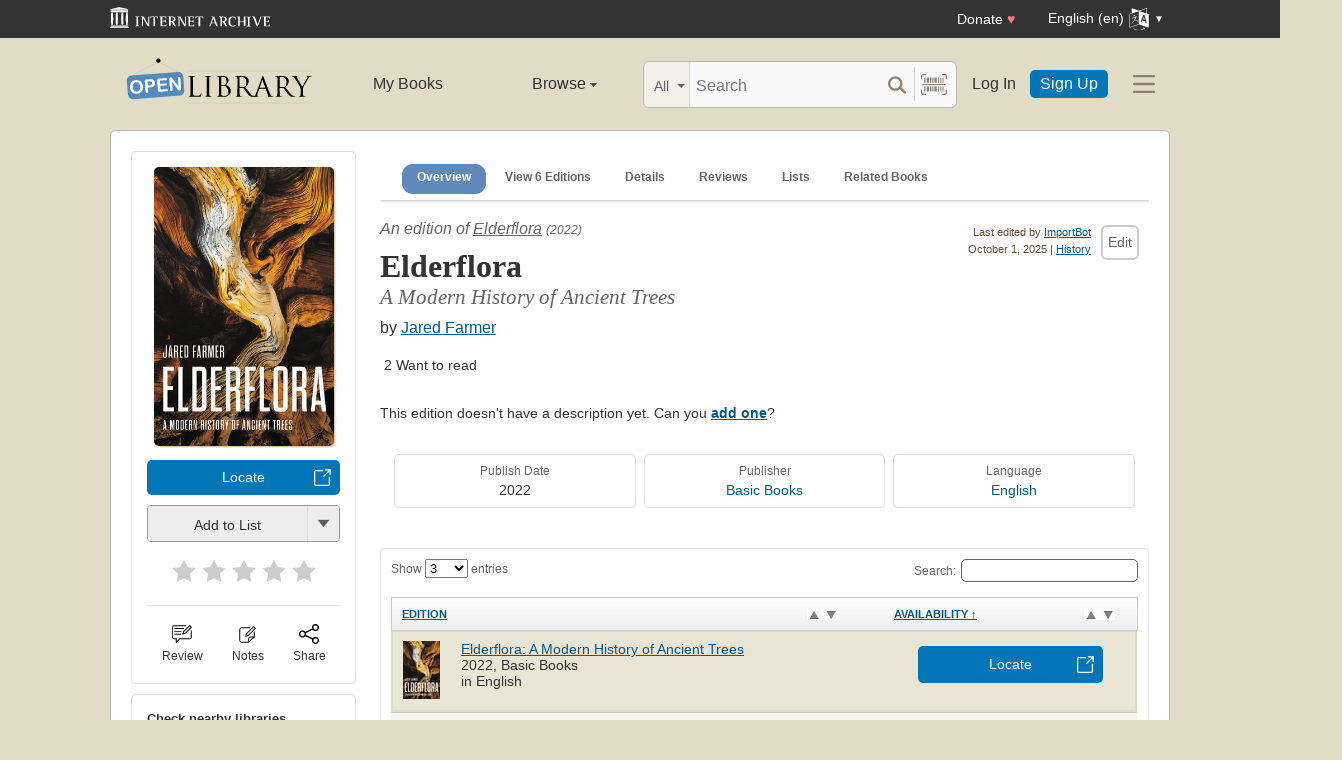

--- FILE ---
content_type: image/svg+xml
request_url: https://openlibrary.org/static/images/nav-arrow.svg
body_size: 132
content:
<svg width="12" height="12" viewBox="0 0 12 12" fill="none" xmlns="http://www.w3.org/2000/svg"><path d="M6.46804 11.5966L5.23224 10.3714L8.47621 7.12749H0.875V5.32706H8.47621L5.23224 2.08842L6.46804 0.857954L11.8374 6.22727L6.46804 11.5966Z" fill="#666"/></svg>